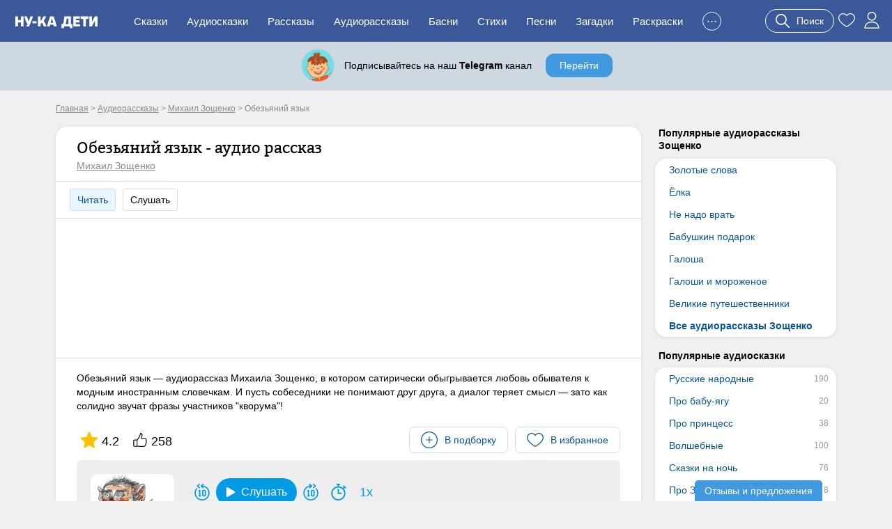

--- FILE ---
content_type: text/html; charset=UTF-8
request_url: https://nukadeti.ru/audioskazki/zoshhenko-obezyanij-yazyk
body_size: 14023
content:
<!DOCTYPE html><html lang="ru"><head><title>Обезьяний язык - рассказ Зощенко, слушать онлайн</title><meta charset="utf-8" /><link rel="shortcut icon" href="/content/images/icons/favicon.ico" type="image/x-icon" /><meta name="viewport" content="width=device-width, initial-scale=1" /><link rel="stylesheet" type="text/css" href="/content/css/static/884e902898390879b43ad817e9abc84b.css" /><script type="text/javascript" src="//ajax.googleapis.com/ajax/libs/jquery/2.1.3/jquery.min.js"></script><script type="text/javascript" src="/content/js/static/6df66cffad5a716bb41250795844ce47.js"></script><link rel="stylesheet" type="text/css" href="/content/css/static/21678d8f8393446c588176922a946a32.css" /><script type="text/javascript" src="/content/js/static/b904d57112a69b7812e24407aa789039.js"></script>                <script async src="https://yandex.ru/ads/system/header-bidding.js"></script>
                <script>
                    var adfoxBiddersMap = {
                        "myTarget": "3291317",
                        "buzzoola": "3291255",
                        "betweenDigital": "3291822",
                        "sape": "3291397",
                        "adriver": "3318080",
                      //  "hybrid": "3338972",
                        "mediasniper": "3346555"
                    };
                    if (window.innerWidth <= 760) {
                        var adUnits = [{"code":"ya-hor1","bids":[{"bidder":"myTarget","params":{"placementId":"1793334"}},{"bidder":"buzzoola","params":{"placementId":"1289452"}},{"bidder":"sape","params":{"placementId":"934370"}},{"bidder":"betweenDigital","params":{"placementId":"4833316"}},{"bidder":"adriver","params":{"placementId":"186:nukadetiru_300x250_m_up"}},{"bidder":"mediasniper","params":{"placementId":"31418"}}],"sizes":[[300,250],[300,300],[300,320],[250,250]]}];
                    } else {
                        var adUnits = [{"code":"ya-hor1","bids":[{"bidder":"myTarget","params":{"placementId":"1793332"}},{"bidder":"buzzoola","params":{"placementId":"1289451"}},{"bidder":"sape","params":{"placementId":"934369"}},{"bidder":"betweenDigital","params":{"placementId":"4834009"}},{"bidder":"adriver","params":{"placementId":"186:nukadetiru_728x90_d_up"}},{"bidder":"mediasniper","params":{"placementId":"31417"}}],"sizes":[[820,180],[800,180],[800,100],[728,90],[640,180],[640,100],[600,150],[468,60]]},{"code":"adfx1","bids":[{"bidder":"myTarget","params":{"placementId":"1833614"}},{"bidder":"buzzoola","params":{"placementId":"1289237"}},{"bidder":"sape","params":{"placementId":"933998"}},{"bidder":"betweenDigital","params":{"placementId":"4834010"}},{"bidder":"adriver","params":{"placementId":"186:nukadetiru_300x600_right"}},{"bidder":"mediasniper","params":{"placementId":"31423"}}],"sizes":[[300,600],[300,300],[260,600],[260,300],[240,600],[240,400]]},{"code":"ya-fl-ad","bids":[{"bidder":"myTarget","params":{"placementId":"1826422"}},{"bidder":"buzzoola","params":{"placementId":"1290248"}},{"bidder":"sape","params":{"placementId":"935721"}},{"bidder":"betweenDigital","params":{"placementId":"4837065"}},{"bidder":"adriver","params":{"placementId":"186:nukadetiru_1000x120_d_FloorAd"}},{"bidder":"mediasniper","params":{"placementId":"31424"}}],"sizes":[[1080,120],[1000,120],[970,90],[960,90],[820,120],[728,90]]}];
                    }

                    for(var i in adUnits) {
                        if(adUnits[i].rules) {
                            for(j in adUnits[i].rules) {
                                for(k in adUnits[i].sizes) {
                                    if(adUnits[i].sizes[k][0] == adUnits[i].rules[j].width) {
                                        if(!(window.innerWidth > adUnits[i].rules[j].separateWidth)) {
                                            adUnits[i].sizes[k][0] = Math.floor(eval(adUnits[i].rules[j].rule))
                                        }
                                    }
                                }
                            }
                        }
                        for(var l in adUnits[i].bids) {
                            if(adUnits[i].bids[l].bidder == 'adriver') {
                                adUnits[i].bids[l].params.additional = {ext : {query: "cid=" + localStorage.getItem('adrcid')}};
                            }
                            else if(adUnits[i].bids[l].bidder == 'buzzoola') {
                                adUnits[i].bids[l].params.additional = {
                                    fpuids: (function () {
                                        try {
                                            return window.Buzzoola.User.getAllData();
                                        } catch (ex) {
                                            return {};
                                        }
                                    })()
                                }
                            }
                        }
                    }

                    var userTimeout = 1000;
                    window.YaHeaderBiddingSettings = {
                        biddersMap: adfoxBiddersMap,
                        adUnits: adUnits,
                        timeout: userTimeout,
                    };
                </script>
                <script src="https://content.adriver.ru/AdRiverFPS.js"></script>
                <script src="https://tube.buzzoola.com/js/lib/buzzoola_ext.js"></script>
                                    <script>
                        window.Ya || (window.Ya = {});
                        window.yaContextCb = window.yaContextCb || [];
                        window.Ya.adfoxCode || (window.Ya.adfoxCode = {});
                        window.Ya.adfoxCode.hbCallbacks || (window.Ya.adfoxCode.hbCallbacks = []);
                    </script>
                                    <script src="https://yandex.ru/ads/system/context.js" async></script>
                </head><body class="one-tale audio"><div class="all"><div id="header"><div class="menu-wrap"><div class="menu-back"><div class="menu-inner container-full"><div class="logo-wrap"><noindex><div class="m-menu"><div class="menu-handler"><i></i></div></div></noindex><a href="/" class="logo"><img src="/content/images/logo-m.svg"></a></div><ul class="menu"><li><a href="/skazki">Сказки</a></li><li><a href="/audioskazki">Аудиосказки</a></li><li><a href="/rasskazy">Рассказы</a></li><li><a href="/audioskazki/rasskazy">Аудиорассказы</a></li><li class="last-8"><a href="/basni">Басни</a></li><li class="last-7"><a href="/stihi">Стихи</a></li><li class="last-6"><a href="/pesni">Песни</a></li><li class="last-5"><a href="/zagadki">Загадки</a></li><li class="last-4"><a href="/raskraski">Раскраски</a></li><li class="last-3"><a href="/blog">Блог</a></li><li class="last-2"><a href="/multiki">Мультики</a></li><li class="add-sr last-1"><a href="#"><span>+</span>Добавить</a></li><li class="hide-btn"><a href="#">...</a></li></ul><div class="u-acts"><a href="#" class="search-a search-act"><svg width="20" height="20"><use xlink:href="#search"></use></svg><span>Поиск</span></a><a href="/collection"><svg width="24" height="24"><use xlink:href="#to_like"></use></svg></a><a href="/auth" class="elem prof auth-btn"><svg width="24" height="24"><use xlink:href="#user"></use></svg></a></div></div></div></div></div><div id="crumbs" itemscope itemtype="http://schema.org/BreadcrumbList" class="container"><noindex><span itemscope itemprop="itemListElement" itemtype="http://schema.org/ListItem"><a itemprop="item" rel="nofollow" class="crumb" href="/"><span itemprop="name">Главная</span><meta itemprop="position" content="1"></a></span></noindex> > <span itemscope itemprop="itemListElement" itemtype="http://schema.org/ListItem"><a itemprop="item" class="crumb" href="/audioskazki/rasskazy"><span itemprop="name">Аудиорассказы</span><meta itemprop="position" content="2"></a></span> > <span itemscope itemprop="itemListElement" itemtype="http://schema.org/ListItem"><a itemprop="item" class="crumb" href="/audioskazki/rasskazy-mikhaila-zoshhenko"><span itemprop="name">Михаил Зощенко</span><meta itemprop="position" content="3"></a></span> > <noindex><span class="crumb">Обезьяний язык</span></noindex></div><div class="two-cols container"><div class="l-col m-cont"><div class="big std st-bl tale-box"><div class="hdr with-a"><h1>Обезьяний язык - аудио рассказ</h1><a href="/audioskazki/rasskazy-mikhaila-zoshhenko" class="aut">Михаил Зощенко</a></div><div class="tale-submenu std-submenu"><a href="/skazki/zoshhenko-obezyanij-yazyk" class="lsp">Читать</a><span class="lsp">Слушать</span></div><div class="cnt adv-hor"><div class="ad-block ya horiz"><div id="ya-hor1" class="ya-hor1"></div><script>
 function create(t, o, e) {
     window.yaContextCb.push(()=>{
         Ya.adfoxCode.createAdaptive({
                ownerId: 1489631,
                containerId: 'ya-hor1',
                params: t
            }, o, e);
        });
     }
     function createM() {
         create({
                pp: 'g',
                ps: 'grpf',
                p2: 'jklv'
            }, ['tablet', 'phone'], {
                tabletWidth: 760,
            phoneWidth: 480,
            isAutoReloads: true
        });
     }
     function createD() {
          create({
                pp: 'g',
                ps: 'grpf',
                p2: 'jklb'
            }, ['desktop'], {
                tabletWidth: 760,
            isAutoReloads: true
        });
     }
     if (window.innerWidth <= 760) {
         createM();
        // createD();
     }
     else {
         createD();
        // createM();
     }
</script></div></div><div class="cnt main"><div class="tale-desc">Обезьяний язык — аудиорассказ Михаила Зощенко, в котором сатирически обыгрывается любовь обывателя к модным иностранным словечкам. И пусть собеседники не понимают друг друга, а диалог теряет смысл — зато как солидно звучат фразы участников "кворума"!</div><noindex><div class="top-acts"><div class="rat itm"><svg width="24" height="24"><use xlink:href="#r_star"></use></svg><span>4.2</span></div><div class="thumbs itm"><svg width="20" height="20"><use xlink:href="#thumb-up"></use></svg><span>258</span></div><div class="btns-wr"><div class="l-wr"><a href="#" class="to-list sim-btn" data-eid="6379" data-us="0"><svg width="24" height="24"><use xlink:href="#add-in-list"></use></svg><span>В подборку</span></a></div><div class="f-wr"><a href="#" class="to-like like sim-btn" data-eid="6379" data-type="atale" data-page="simple"><svg width="24" height="24"><use xlink:href="#to_like"></use></svg><span>В избранное</span></a></div></div></div></noindex><div class="player-wrap"><div id="jquery_jplayer_1" class="jp-jplayer" data-files='[{"mp3":"zoshhenko-obezyanij-yazyk.mp3","title":"Обезьяний язык","duration":"5:09","h":"fe85fc652b14e23062b710746ea8a29a","i":"663","ei":"6379","t":1,"cmd":"","cmd_inf":"","cmd_time":"","cmd_type":"","ip":false}]' data-plurl="/playlist" data-etid="1" data-eid="1"></div><div id="jp_container_1" class="jp-audio nd img-prev" role="application" aria-label="media player"><div class="jp-type-single"><div class="plr-img"><img src="/content/images/static/tale400x400/6379_7610.jpg" alt="Обезьяний язык"></div><div class="jp-gui jp-interface"><div class="jp-controls-holder"><div class="jp-controls"><div class="play-btns-wrap"><button class="jp-prev-step"><svg width="24" height="24"><use xlink:href="#rewind-prev"></use></svg></button><button class="jp-play" role="button"><svg width="14" height="14"><use xlink:href="#pl_play"></use></svg><span>Слушать</span></button><button class="jp-pause" role="button" style="display: none;"><svg width="14" height="14"><use xlink:href="#pl_pause"></use></svg><span>Слушать</span></button><button class="jp-next-step"><svg width="24" height="24"><use xlink:href="#rewind-next"></use></svg></button><button class="jp-timer"><svg width="24" height="24"><use xlink:href="#timer"></use></svg><span class="value"></span></button><div class="jp-rate"><span class="value">1x</span></div></div><div class="jp-volume-controls"><button class="jp-mute" role="button"></button><div class="jp-volume-bar"><div class="jp-volume-bar-value"></div></div><button class="jp-volume-max" role="button"></button></div></div><div class="jp-progress"><div class="jp-seek-bar"><div class="jp-play-bar"></div></div></div></div><div class="jp-current-time" role="timer" aria-label="time">&nbsp;</div><div class="jp-duration" role="timer" aria-label="duration">&nbsp;</div><div class="jp-toggles"><button class="jp-repeat" role="button">repeat</button></div></div><div class="clear"></div></div><div class="jp-playlist"><ul><li></li></ul></div><div class="jp-no-solution"></div></div></div><div class="clear"></div><noindex><div class="socials"><span class="share-word">Поделиться:</span><script type="text/javascript" src="//yastatic.net/es5-shims/0.0.2/es5-shims.min.js" charset="utf-8"></script>
					<script type="text/javascript" src="//yastatic.net/share2/share.js" charset="utf-8"></script>
					<div class="ya-share2" data-services="vkontakte,facebook,odnoklassniki,moimir,gplus,twitter"></div></div></noindex></div><noindex><div class="cnt no-adv tg" data-type="atale"><div class="no-adv-pro"><div class="pre-img"><div class="tg-link"><span></span></div><div class="texts"><div class="title">Телеграм-канал Ну-ка Дети</div><div class="desc">Книги, творчество, обучение</div></div></div><a href="#" class="blue-bt pro-lin lin">Перейти</a></div></div></noindex><div class="essence-acts"><div class="thumbs" data-eid="6379" data-etype="atale"><a href="#" class="thumb-up"><span class="elm elm-thumb-up"></span><span class="thumb-cnt">258</span></a><a href="#" class="thumb-down"><span class="elm elm-thumb-down"></span><span class="thumb-cnt">65</span></a></div><div class="r-acts"><a href="#" class="to-like like sim-btn" data-eid="6379" data-type="atale" data-page="simple"><svg width="24" height="24"><use xlink:href="#to_like"></use></svg><span>В избранное</span></a></div><div class="clear"></div></div></div><div class="st-bl essence-rating"><div class="main-box"><div class="helper">Оцените, пожалуйста, это произведение. Помогите другим читателям найти лучшие сказки.</div><div class="stars-wrap"><div class="stars-patt"></div><div class="stars-val"></div><div class="tra"><span></span><span></span><span></span><span></span><span></span></div></div><div class="actions"><span class="s-btn s-btn-green save" data-id="6379" data-type="atale">Сохранить</span><span class="s-btn s-btn-gray cancel">Отмена</span></div></div></div><div class="ess-cats"><h3>Категории рассказа:</h3><a href="/audioskazki/rasskazy-mikhaila-zoshhenko" class="b-link">Михаил Зощенко</a><a href="/audiorasskazy/dlya-detej-10-11-let" class="b-link">Для детей 10-11 лет</a></div><div class="essence-rating-card"><div class="rating-card st-bl"><h3>Рейтинг рассказа</h3><div class="box"><div class="score">4.23</div><div class="stars-wrap"><div class="stars-patt"></div><div class="stars-val" style="width:84.6%;"></div><div class="p-count">Оценок: 166</div></div></div><div class="box bars"><div class="b-score v5"><span class="b-label">5</span><span class="b-container"><span class="b-value">119</span><div class="bar" style="width:100%;"></div></span></div><div class="b-score v4"><span class="b-label">4</span><span class="b-container"><span class="b-value">15</span><div class="bar" style="width:13%;"></div></span></div><div class="b-score v3"><span class="b-label">3</span><span class="b-container"><span class="b-value">5</span><div class="bar" style="width:4%;"></div></span></div><div class="b-score v2"><span class="b-label">2</span><span class="b-container"><span class="b-value">5</span><div class="bar" style="width:4%;"></div></span></div><div class="b-score v1"><span class="b-label">1</span><span class="b-container"><span class="b-value">22</span><div class="bar" style="width:18%;"></div></span></div></div><div class="clear"></div></div></div><div class="similar-tales similar-items"><div class="b-title">Похожие аудиосказки</div><a href="/audioskazki/zoshhenko-aristokratka" class="item st-bl"><img data-src="/content/images/static/tale200x200/6378_2765.jpg" width="200" height="200" class="lazy"><span>Аристократка</span><span class="tcat">Михаил Зощенко</span><span class="tdur">24:18</span></a><a href="/audioskazki/zoshhenko-istoriya-bolezni" class="item st-bl"><img data-src="/content/images/static/tale200x200/6377_2762.jpg" width="200" height="200" class="lazy"><span>История болезни</span><span class="tcat">Михаил Зощенко</span><span class="tdur">10:32</span></a><a href="/audioskazki/zoshhenko-beda" class="item st-bl"><img data-src="/content/images/static/tale200x200/6376_2760.jpg" width="200" height="200" class="lazy"><span>Беда</span><span class="tcat">Михаил Зощенко</span><span class="tdur">9:07</span></a><a href="/audioskazki/zoshhenko-koldun" class="item st-bl"><img data-src="/content/images/static/tale200x200/6375_2754.jpg" width="200" height="200" class="lazy"><span>Колдун</span><span class="tcat">Михаил Зощенко</span><span class="tdur">5:01</span></a><div class="clear"></div><div class="show-more-wrap"><a href="#" class="blue-bt show-more-similar" data-t="41" data-type="atale" data-p="1" data-id="6379" data-ids="6378,6377,6376,6375">Еще аудиосказки</a></div><div class="all-category-link"><a href="/audioskazki/rasskazy-mikhaila-zoshhenko" class="gray-bt r-arrow">Все аудиорассказы Зощенко</a></div></div><div class="comments st-bl" data-id="6379" data-eid="1" data-type="audio_tale"><h3 class="title">Комментарии</h3><div class="comments-content"><div class="comments-list"><noindex><div class="nocomment">Комментариев пока нет. Будьте первыми!</div></noindex></div><a href="#" class="s-btn s-btn-green add-comment">Оставить комментарий</a></div></div></div><div class="r-col r-cont"><div class="r-menu lh"><h4>Популярные аудиорассказы Зощенко</h4><div class="r-menu-item st-bl"><ul><li><a href="/audioskazki/zoshhenko-zolotye-slova">Золотые слова</a></li><li><a href="/audioskazki/mikhail-zoshhenko-jolka">Ёлка</a></li><li><a href="/audioskazki/zoshhenko-ne-nado-vrat">Не надо врать</a></li><li><a href="/audioskazki/zoshhenko-babushkin-podarok">Бабушкин подарок</a></li><li><a href="/audioskazki/zoshhenko-galosha">Галоша</a></li><li><a href="/audioskazki/zoshhenko-galoshi-i-morozhenoe">Галоши и мороженое</a></li><li><a href="/audioskazki/zoshhenko-velikie-puteshestvenniki">Великие путешественники</a></li><li class="bld"><a href="/audioskazki/rasskazy-mikhaila-zoshhenko">Все аудиорассказы Зощенко</a></li></ul></div></div><div class="r-menu am"><h4>Популярные аудиосказки</h4><div class="r-menu-item st-bl"><ul><li><a href="/audioskazki/russkie-narodnye" data-am="190">Русские народные</a></li><li><a href="/audioskazki/pro-babu-yagu" data-am="20">Про бабу-ягу</a></li><li><a href="/audioskazki/pro-princess" data-am="38">Про принцесс</a></li><li><a href="/audioskazki/volshebnye" data-am="100">Волшебные</a></li><li><a href="/audioskazki/na-noch" data-am="76">Сказки на ночь</a></li><li><a href="/audioskazki/skazki-pro-zmeya-gorynycha" data-am="8">Про Змея Горыныча</a></li><li><a href="/audioskazki/audioskazki-luntik-i-ego-druzya" data-am="3">Аудиосказки про Лунтика</a></li><li><a href="/audioskazki/pro-zhivotnykh" data-am="329">Про животных</a></li><li><a href="/audioskazki/pro-zajcev" data-am="47">Про зайцев</a></li><li><a href="/audioskazki/pro-kotov" data-am="47">Про котов</a></li><li><a href="/audioskazki/pro-lisu" data-am="57">Про лису</a></li><li><a href="/audioskazki/audioskazki-pro-bogatyrej" data-am="19">Про богатырей</a></li><li><a href="/audioskazki/russkie-byliny" data-am="17">Русские былины</a></li><li><a href="/audioskazki/korotkie" data-am="172">Короткие</a></li><li><a href="/audioskazki/dlinnye" data-am="48">Длинные</a></li><li><a href="/audioskazki/vostochnye" data-am="17">Восточные</a></li></ul></div></div><div class="r-menu am"><h4>Аудиосказки по авторам</h4><div class="r-menu-item st-bl"><ul><li><a href="/audioskazki/pushkin" data-am="11">Александр Пушкин</a></li><li><a href="/audioskazki/andersen" data-am="50">Ганс Христиан Андерсен</a></li><li><a href="/audioskazki/bratya-grimm" data-am="86">Братья Гримм</a></li><li><a href="/audioskazki/sharl-perro" data-am="12">Шарль Перро</a></li><li><a href="/audioskazki/kornej-chukovskij" data-am="30">Корней Чуковский</a></li><li><a href="/audioskazki/vladimir-suteev" data-am="31">Владимир Сутеев</a></li><li><a href="/audioskazki/samuil-marshak" data-am="48">Самуил Маршак</a></li><li><a href="/audioskazki/mamin-sibiryak" data-am="15">Мамин-Сибиряк</a></li><li><a href="/audioskazki/pavel-bazhov" data-am="29">Павел Бажов</a></li><li><a href="/audioskazki/audiorasskazy-vitaliya-bianki" data-am="53">Виталий Бианки</a></li></ul></div></div><div class="r-menu am"><h4>Аудиосказки по возрасту</h4><div class="r-menu-item st-bl"><ul><li><a href="/audioskazki/audioskazki-dlya-samykh-malenkikh" data-am="50">Для малышей</a></li><li><a href="/audioskazki/dlya-detej-3-let" data-am="57">Для детей 3 лет</a></li><li><a href="/audioskazki/dlya-detej-4-let" data-am="129">Для детей 4 лет</a></li><li><a href="/audioskazki/dlya-detej-5-let" data-am="177">Для детей 5 лет</a></li><li><a href="/audioskazki/dlya-detej-6-let" data-am="210">Для детей 6 лет</a></li><li><a href="/audioskazki/dlya-detej-7-let" data-am="181">Для детей 7 лет</a></li><li><a href="/audioskazki/dlya-detej-8-let" data-am="146">Для детей 8 лет</a></li><li><a href="/audioskazki/dlya-detej-9-let" data-am="124">Для детей 9 лет</a></li><li><a href="/audioskazki/dlya-detej-10-let" data-am="75">Для детей 10 лет</a></li></ul></div></div></div><div class="clear"></div></div><div id="footer-height"></div></div><div id="footer" class="footer"><div class="container"><div class="links"><div><a href="/skazki" rel="nofollow">Сказки</a><a href="/audioskazki" rel="nofollow">Аудиосказки</a><a href="/pesni" rel="nofollow">Песни</a><a href="/zagadki" rel="nofollow">Загадки</a><a href="/raskraski" rel="nofollow">Раскраски</a><a href="/risovanie">Рисование</a><a href="/poslovicy">Пословицы</a><a href="/blog">Блог</a><a href="/multiki">Мультфильмы</a><a href="/zadaniya">Задания</a></div><div><a href="/chitatelskij-dnevnik">Читательский дневник</a><a href="/personazhy">Персонажи сказок</a><a href="/advert" rel="nofollow" class="bo">Реклама</a><a href="/prav" rel="nofollow" class="bo">Правообладателям</a><a href="/feedback" rel="nofollow" class="bo">Контакты</a><a href="/agreement" rel="nofollow" class="bo">Пользовательское соглашение</a></div></div><div class="counts"><a href="https://www.youtube.com/channel/UCbF343PhP8vb5Y7JNlGqbGQ" target="_blank" class="yt-link"><span></span></a><a href="https://t.me/nukadeti" target="_blank" class="tg-link"><span></span></a><a href="http://instagram.com/nukadeti" target="_blank" class="inst-link"><span></span></a><a href="https://vk.com/nukadeti" target="_blank" class="vk-link"><span></span></a><div class="clear"></div></div><div class="copyright clear">© 2026 Ну-ка дети</div></div></div><div class="su-btn review">Отзывы и предложения</div><svg aria-hidden="true" style="display:none;" version="1.1" xmlns="http://www.w3.org/2000/svg" xmlns:xlink="http://www.w3.org/1999/xlink"><defs><symbol id="pl_play" viewBox="0 0 163.861 163.861"><path d="M34.857 3.613C20.084-4.861 8.107 2.081 8.107 19.106v125.637c0 17.042 11.977 23.975 26.75 15.509L144.67 97.275c14.778-8.477 14.778-22.211 0-30.686L34.857 3.613z" fill="#ffffff" /></symbol><symbol id="pl_pause" viewBox="0 0 47.607 47.607"><path d="M17.991 40.976a6.631 6.631 0 0 1-13.262 0V6.631a6.631 6.631 0 0 1 13.262 0v34.345zM42.877 40.976a6.631 6.631 0 0 1-13.262 0V6.631a6.631 6.631 0 0 1 13.262 0v34.345z" fill="#ffffff" /></symbol><symbol id="pl_stop" viewBox="0 0 24 24"><path d="M6 3.25A2.75 2.75 0 0 0 3.25 6v12A2.75 2.75 0 0 0 6 20.75h12A2.75 2.75 0 0 0 20.75 18V6A2.75 2.75 0 0 0 18 3.25z" fill="#ffffff" /></symbol><symbol id="rewind-prev" viewBox="0 0 52 58"><path d="m28.283 6.106 3.017-2.587c.8056088-.72612784.8856677-1.96203267.180472-2.78602675s-1.9386364-.93577153-2.780472-.25197325l-7 6c-.4436324.37996855-.6989854.93488888-.6989854 1.519s.255353 1.13903145.6989854 1.519l7 6c.5398529.4865913 1.3011827.6420254 1.9885682.4059887.6873856-.2360366 1.1926248-.8263892 1.3196681-1.5419814.1270434-.7155922-.1441072-1.4437818-.7082363-1.9020073l-2.711-2.323c11.7323859 1.3903499 20.2718899 11.7991628 19.3428789 23.5770612s-10.9948012 20.7191725-22.8000785 20.2529307c-11.8052772-.4662418-21.13455516-10.1735116-21.1318004-21.9879919-.01849603-4.9496865 1.6502081-9.7579247 4.731-13.632.45388963-.5596288.57165908-1.3201496.30829027-1.9908486-.26336882-.6706989-.86715671-1.1478799-1.580562-1.2491376-.7134053-.1012576-1.42612908.1890635-1.86572827.7599862-3.64164256 4.5787427-5.61438283 10.2617019-5.593 16.112-.00301472 14.0634471 11.1770636 25.5801923 25.2344129 25.9942995 14.0573493.4141071 25.895982-10.4245435 26.7208276-24.4637808.8248457-14.0392373-9.6631139-26.18963951-23.6722405-27.4245187z" fill="currentColor" /><path d="m15.7 15.519c.5398529.4865913 1.3011827.6420254 1.9885682.4059887.6873856-.2360366 1.1926248-.8263892 1.3196681-1.5419814.1270434-.7155922-.1441072-1.4437818-.7082363-1.9020073l-5.227-4.481 5.227-4.481c.8056088-.72612784.8856677-1.96203267.180472-2.78602675s-1.9386364-.93577153-2.780472-.25197325l-7 6c-.4436324.37996855-.6989854.93488888-.6989854 1.519s.255353 1.13903145.6989854 1.519z" fill="currentColor" /><path d="m34 44c2.7614237 0 5-2.2385763 5-5v-13c0-2.7614237-2.2385763-5-5-5h-3c-2.7614237 0-5 2.2385763-5 5v13c0 2.7614237 2.2385763 5 5 5zm-4-5v-13c0-.5522847.4477153-1 1-1h3c.5522847 0 1 .4477153 1 1v13c0 .5522847-.4477153 1-1 1h-3c-.5522847 0-1-.4477153-1-1z" fill="currentColor" /><path d="m16.891 21.336-3 2c-.8950793.5999232-1.1539833 1.8011109-.5855116 2.7164878.5684717.9153768 1.7599419 1.2158463 2.6945116.6795122v13.268h-1c-1.1045695 0-2 .8954305-2 2s.8954305 2 2 2h6c1.1045695 0 2-.8954305 2-2s-.8954305-2-2-2h-1v-17c-.0001355-.7374384-.4060631-1.4149703-1.056234-1.7629549-.6501708-.3479847-1.4390817-.3099547-2.052766.0989549z" fill="currentColor" /></symbol><symbol id="rewind-next" viewBox="0 0 52 58"><path d="M46.407 15.888a2 2 0 0 0-3.138 2.48A21.771 21.771 0 0 1 48 32c.003 11.814-9.326 21.521-21.131 21.988-11.805.466-21.871-8.474-22.8-20.252-.93-11.777 7.608-22.187 19.34-23.578L20.7 12.481a2 2 0 0 0 2.6 3.038l7-6a2 2 0 0 0 0-3.038l-7-6a2 2 0 1 0-2.6 3.038l3.019 2.587C9.709 7.34-.779 19.49.045 33.529s12.662 24.88 26.72 24.465C40.823 57.581 52.003 46.064 52 32a25.733 25.733 0 0 0-5.593-16.112z" fill="currentColor" /><path d="M33.481 15.3a2 2 0 0 0 2.821.217l7-6a2 2 0 0 0 0-3.038l-7-6a2 2 0 1 0-2.6 3.038L38.927 8 33.7 12.481a2 2 0 0 0-.219 2.819zM15 40a2 2 0 1 0 0 4h6a2 2 0 1 0 0-4h-1V23a2 2 0 0 0-3.109-1.664l-3 2A2 2 0 0 0 16 26.732V40zM31 21a5 5 0 0 0-5 5v13a5 5 0 0 0 5 5h3a5 5 0 0 0 5-5V26a5 5 0 0 0-5-5zm4 5v13a1 1 0 0 1-1 1h-3a1 1 0 0 1-1-1V26a1 1 0 0 1 1-1h3a1 1 0 0 1 1 1z" fill="currentColor" /></symbol><symbol id="timer" viewBox="0 0 512 512"><path d="m479.451 112.98-53.74-53.74c-7.811-7.811-20.474-7.811-28.284 0s-7.811 20.474 0 28.284l12.728 12.728-26.102 26.102c-33.978-28.346-75.292-45.458-119.362-49.441v-36.913h18c11.046 0 20-8.954 20-20s-8.954-20-20-20h-76c-11.046 0-20 8.954-20 20s8.954 20 20 20h18v36.913c-109.724 9.916-198 102.055-198 217.087 0 120.482 97.501 218 218 218 120.482 0 218-97.501 218-218 0-51.511-17.756-100.286-50.354-139.362l26.102-26.102 12.728 12.728c7.81 7.81 20.473 7.811 28.284 0 7.81-7.81 7.81-20.473 0-28.284zm-234.76 359.02c-98.149 0-178-79.851-178-178s79.851-178 178-178 178 79.851 178 178-79.85 178-178 178zm103.923-178c0 11.046-8.954 20-20 20h-83.922c-11.046 0-20-8.954-20-20v-117.675c0-11.046 8.954-20 20-20s20 8.954 20 20v97.675h63.922c11.046 0 20 8.954 20 20z" fill="currentColor" /></symbol><symbol id="r_star" viewBox="0 -10 511.98685 511"><path d="m510.652344 185.902344c-3.351563-10.367188-12.546875-17.730469-23.425782-18.710938l-147.773437-13.417968-58.433594-136.769532c-4.308593-10.023437-14.121093-16.511718-25.023437-16.511718s-20.714844 6.488281-25.023438 16.535156l-58.433594 136.746094-147.796874 13.417968c-10.859376 1.003906-20.03125 8.34375-23.402344 18.710938-3.371094 10.367187-.257813 21.738281 7.957031 28.90625l111.699219 97.960937-32.9375 145.089844c-2.410156 10.667969 1.730468 21.695313 10.582031 28.09375 4.757813 3.4375 10.324219 5.1875 15.9375 5.1875 4.839844 0 9.640625-1.304687 13.949219-3.882813l127.46875-76.183593 127.421875 76.183593c9.324219 5.609376 21.078125 5.097657 29.910156-1.304687 8.855469-6.417969 12.992187-17.449219 10.582031-28.09375l-32.9375-145.089844 111.699219-97.941406c8.214844-7.1875 11.351563-18.539063 7.980469-28.925781zm0 0" fill="#currentColor" /></symbol><symbol id="comment" viewBox="0 0 512.003 512.003"><path d="m383.668 276c0 11.046-8.954 20-20 20h-19.334c-11.046 0-20-8.954-20-20s8.954-20 20-20h19.334c11.046 0 20 8.954 20 20zm-109-20h-136.667c-11.046 0-20 8.954-20 20s8.954 20 20 20h136.667c11.046 0 20-8.954 20-20s-8.954-20-20-20zm99.333-118h-236c-11.046 0-20 8.954-20 20s8.954 20 20 20h236c11.046 0 20-8.954 20-20s-8.954-20-20-20zm138-58v273.833c0 44.112-35.888 80-80 80h-207.549l-64.162 64.163c-30.038 30.037-81.622 8.523-81.622-33.809v-30.365c-43.501-.712-78.667-36.321-78.667-79.989v-273.833c0-44.112 35.888-80 80-80h352c44.113 0 80 35.888 80 80zm-40 0c0-22.056-17.944-40-40-40h-352c-22.056 0-40 17.944-40 40v273.833c0 22.056 17.944 40 40 40 21.321 0 38.667 17.346 38.667 38.667v31.687c0 6.919 8.43 10.432 13.337 5.525l64.553-64.553c7.304-7.303 17.014-11.325 27.342-11.325h208.102c22.056 0 40-17.944 40-40v-273.834z" fill="currentColor" /></symbol><symbol id="thumb-up" viewBox="0 0 478.2 478.2"><path d="M457.575,325.1c9.8-12.5,14.5-25.9,13.9-39.7c-0.6-15.2-7.4-27.1-13-34.4c6.5-16.2,9-41.7-12.7-61.5
		c-15.9-14.5-42.9-21-80.3-19.2c-26.3,1.2-48.3,6.1-49.2,6.3h-0.1c-5,0.9-10.3,2-15.7,3.2c-0.4-6.4,0.7-22.3,12.5-58.1
		c14-42.6,13.2-75.2-2.6-97c-16.6-22.9-43.1-24.7-50.9-24.7c-7.5,0-14.4,3.1-19.3,8.8c-11.1,12.9-9.8,36.7-8.4,47.7
		c-13.2,35.4-50.2,122.2-81.5,146.3c-0.6,0.4-1.1,0.9-1.6,1.4c-9.2,9.7-15.4,20.2-19.6,29.4c-5.9-3.2-12.6-5-19.8-5h-61
		c-23,0-41.6,18.7-41.6,41.6v162.5c0,23,18.7,41.6,41.6,41.6h61c8.9,0,17.2-2.8,24-7.6l23.5,2.8c3.6,0.5,67.6,8.6,133.3,7.3
		c11.9,0.9,23.1,1.4,33.5,1.4c17.9,0,33.5-1.4,46.5-4.2c30.6-6.5,51.5-19.5,62.1-38.6c8.1-14.6,8.1-29.1,6.8-38.3
		c19.9-18,23.4-37.9,22.7-51.9C461.275,337.1,459.475,330.2,457.575,325.1z M48.275,447.3c-8.1,0-14.6-6.6-14.6-14.6V270.1
		c0-8.1,6.6-14.6,14.6-14.6h61c8.1,0,14.6,6.6,14.6,14.6v162.5c0,8.1-6.6,14.6-14.6,14.6h-61V447.3z M431.975,313.4
		c-4.2,4.4-5,11.1-1.8,16.3c0,0.1,4.1,7.1,4.6,16.7c0.7,13.1-5.6,24.7-18.8,34.6c-4.7,3.6-6.6,9.8-4.6,15.4c0,0.1,4.3,13.3-2.7,25.8
		c-6.7,12-21.6,20.6-44.2,25.4c-18.1,3.9-42.7,4.6-72.9,2.2c-0.4,0-0.9,0-1.4,0c-64.3,1.4-129.3-7-130-7.1h-0.1l-10.1-1.2
		c0.6-2.8,0.9-5.8,0.9-8.8V270.1c0-4.3-0.7-8.5-1.9-12.4c1.8-6.7,6.8-21.6,18.6-34.3c44.9-35.6,88.8-155.7,90.7-160.9
		c0.8-2.1,1-4.4,0.6-6.7c-1.7-11.2-1.1-24.9,1.3-29c5.3,0.1,19.6,1.6,28.2,13.5c10.2,14.1,9.8,39.3-1.2,72.7
		c-16.8,50.9-18.2,77.7-4.9,89.5c6.6,5.9,15.4,6.2,21.8,3.9c6.1-1.4,11.9-2.6,17.4-3.5c0.4-0.1,0.9-0.2,1.3-0.3
		c30.7-6.7,85.7-10.8,104.8,6.6c16.2,14.8,4.7,34.4,3.4,36.5c-3.7,5.6-2.6,12.9,2.4,17.4c0.1,0.1,10.6,10,11.1,23.3
		C444.875,295.3,440.675,304.4,431.975,313.4z" fill="currentColor" /></symbol><symbol id="add-in-list" viewBox="0 0 189.524 189.524"><path d="m94.762 180.048c47.102 0 85.286-38.183 85.286-85.286 0-47.102-38.183-85.286-85.286-85.286-47.102 0-85.286 38.184-85.286 85.286s38.184 85.286 85.286 85.286zm0 9.476c52.335 0 94.762-42.427 94.762-94.762 0-52.336-42.427-94.762-94.762-94.762-52.336 0-94.762 42.426-94.762 94.762 0 52.335 42.426 94.762 94.762 94.762z" fill="currentColor" fill-rule="evenodd" /><path d="m132.667 94.762c0 2.616-2.122 4.738-4.738 4.738h-66.334c-2.617 0-4.738-2.122-4.738-4.738s2.121-4.738 4.738-4.738h66.333c2.617 0 4.739 2.122 4.739 4.738z" fill="currentColor" fill-rule="evenodd" /><path d="m94.762 132.667c-2.616 0-4.738-2.122-4.738-4.738v-66.334c0-2.617 2.122-4.738 4.738-4.738s4.738 2.121 4.738 4.738v66.333c0 2.617-2.122 4.739-4.738 4.739z" fill="currentColor" fill-rule="evenodd" /></symbol><symbol id="user" viewBox="0 0 512 512"><path d="M256,0c-74.439,0-135,60.561-135,135s60.561,135,135,135s135-60.561,135-135S330.439,0,256,0z M256,240
			c-57.897,0-105-47.103-105-105c0-57.897,47.103-105,105-105c57.897,0,105,47.103,105,105C361,192.897,313.897,240,256,240z" fill="currentColor" /><path d="M423.966,358.195C387.006,320.667,338.009,300,286,300h-60c-52.008,0-101.006,20.667-137.966,58.195
			C51.255,395.539,31,444.833,31,497c0,8.284,6.716,15,15,15h420c8.284,0,15-6.716,15-15
			C481,444.833,460.745,395.539,423.966,358.195z M61.66,482c7.515-85.086,78.351-152,164.34-152h60
			c85.989,0,156.825,66.914,164.34,152H61.66z" fill="currentColor" /></symbol><symbol id="search" viewBox="0 0 512.005 512.005"><path d="M505.749,475.587l-145.6-145.6c28.203-34.837,45.184-79.104,45.184-127.317c0-111.744-90.923-202.667-202.667-202.667
			S0,90.925,0,202.669s90.923,202.667,202.667,202.667c48.213,0,92.48-16.981,127.317-45.184l145.6,145.6
			c4.16,4.16,9.621,6.251,15.083,6.251s10.923-2.091,15.083-6.251C514.091,497.411,514.091,483.928,505.749,475.587z
			 M202.667,362.669c-88.235,0-160-71.765-160-160s71.765-160,160-160s160,71.765,160,160S290.901,362.669,202.667,362.669z" fill="currentColor" /></symbol><symbol id="to_like" viewBox="0 0 412.735 412.735"><path d="M295.706,35.522C295.706,35.522,295.706,35.522,295.706,35.522c-34.43-0.184-67.161,14.937-89.339,41.273c-22.039-26.516-54.861-41.68-89.339-41.273C52.395,35.522,0,87.917,0,152.55C0,263.31,193.306,371.456,201.143,375.636c3.162,2.113,7.286,2.113,10.449,0c7.837-4.18,201.143-110.759,201.143-223.086C412.735,87.917,360.339,35.522,295.706,35.522z
			 M206.367,354.738C176.065,336.975,20.898,242.412,20.898,152.55c0-53.091,43.039-96.131,96.131-96.131c32.512-0.427,62.938,15.972,80.457,43.363c3.557,4.905,10.418,5.998,15.323,2.44c0.937-0.68,1.761-1.503,2.44-2.44c29.055-44.435,88.631-56.903,133.066-27.848c27.202,17.787,43.575,48.114,43.521,80.615C391.837,243.456,236.669,337.497,206.367,354.738z" fill="currentColor" /></symbol><symbol id="in_like" viewBox="0 0 412.735 412.735"><path d="M295.706,35.522C295.706,35.522,295.706,35.522,295.706,35.522c-34.43-0.184-67.161,14.937-89.339,41.273c-22.039-26.516-54.861-41.68-89.339-41.273C52.395,35.522,0,87.917,0,152.55C0,263.31,193.306,371.456,201.143,375.636c3.162,2.113,7.286,2.113,10.449,0c7.837-4.18,201.143-110.759,201.143-223.086C412.735,87.917,360.339,35.522,295.706,35.522z" fill="#f6633f" /></symbol><symbol id="cancel" viewBox="0 0 512.015 512.015"><path d="M298.594,256.011L503.183,51.422c11.776-11.776,11.776-30.81,0-42.586c-11.776-11.776-30.81-11.776-42.586,0
			L256.008,213.425L51.418,8.836C39.642-2.94,20.608-2.94,8.832,8.836s-11.776,30.81,0,42.586l204.589,204.589L8.832,460.6
			c-11.776,11.776-11.776,30.81,0,42.586c5.873,5.873,13.583,8.824,21.293,8.824c7.71,0,15.42-2.952,21.293-8.824l204.589-204.589
			l204.589,204.589c5.873,5.873,13.583,8.824,21.293,8.824c7.71,0,15.42-2.952,21.293-8.824c11.776-11.776,11.776-30.81,0-42.586
			L298.594,256.011z" fill="currentColor" /></symbol></defs></svg>        <script>
            var usize="1";
            var ufont="1";
            var utheme="1";
            var uha="241c68f021c651963525452774adf38c";
            var isAdvEx="1";
            var sad="0";
            var aHash="0";
            var tpro="0";
            var isSP="0";
            var aches='';
                    </script>
        <div class="fl-ow"></div><div id="dsk-fl-wr"><div class="dsk-fl-inn"><a href="#" class="cls-flad"><div class="inn">Закрыть</div></a></div></div>            <!-- Yandex.Metrika counter --> <script type="text/javascript" > (function (d, w, c) { (w[c] = w[c] || []).push(function() { try { w.yaCounter46955385 = new Ya.Metrika({ id:46955385, clickmap:true, params: {isLog: false, ptype: 'audio-story', exp1: 'unknown', exp2: 'unknown'}, trackLinks:true, accurateTrackBounce:true, webvisor:true }); } catch(e) { } }); var n = d.getElementsByTagName("script")[0], s = d.createElement("script"), f = function () { n.parentNode.insertBefore(s, n); }; s.type = "text/javascript"; s.async = true; s.src = "https://mc.yandex.ru/metrika/watch.js"; if (w.opera == "[object Opera]") { d.addEventListener("DOMContentLoaded", f, false); } else { f(); } })(document, window, "yandex_metrika_callbacks"); </script> <noscript><div><img src="https://mc.yandex.ru/watch/46955385" style="position:absolute; left:-9999px;" alt="" /></div></noscript> <!-- /Yandex.Metrika counter -->

            <script> window.onerror = function handler(msg, file, line, col, err) {
                    if (!window.JSON || handler.count > 5) { return; }
                    var counterId = 102423577,
                        siteInfo = {}, pointer = siteInfo, stack = err && err.stack, path = [
                            // Укажите в регулярном выражении домены, с которых загружаются ваши скрипты и сайт.
                            'JS ' + (!file || /nukadeti.ru/.test(file) ? 'in' : 'ex') + 'ternal errors',
                            'message: ' + msg, stack ? 'stack: ' + stack : (file ? 'file: ' + file + ':' + line + ':' + col : 'nofile'),
                            'href: ' + location.href
                        ];
                    for (var i = 0; i < path.length - 1; i++) {
                        var item = path[i];
                        pointer[item] = {};
                        pointer = pointer[item];
                    }
                    pointer[path[i]] = 1;
                    var url = 'https://mc.yandex.ru/watch/' + counterId + '/' + '?site-info=' + encodeURIComponent(JSON.stringify(siteInfo)) + '&rn=' + Math.random();
                    if (typeof navigator.sendBeacon === 'function') {
                        navigator.sendBeacon(url, ' ');
                    }
                    else {
                        new Image().src = url;
                    }
                    if (handler.count) { handler.count++; }
                    else { handler.count = 1; } };
            </script>

            <!-- Google tag (gtag.js) -->
            <script async src="https://www.googletagmanager.com/gtag/js?id=G-HLTRZL73K2"></script>
            <script>
                window.dataLayer = window.dataLayer || [];
                function gtag(){dataLayer.push(arguments);}
                gtag('js', new Date());

                gtag('config', 'G-HLTRZL73K2');
            </script>

        </body></html>

--- FILE ---
content_type: text/css
request_url: https://nukadeti.ru/content/css/static/21678d8f8393446c588176922a946a32.css
body_size: 2753
content:
/**** /content/css/plugins/jplayer.blue.monday7.css ****/
.jp-audio *:focus,
.jp-audio-stream *:focus,
.jp-video *:focus { outline: none; }
.jp-audio button::-moz-focus-inner,
.jp-audio-stream button::-moz-focus-inner,
.jp-video button::-moz-focus-inner { border: 0; }
.jp-audio,
.jp-audio-stream,
.jp-video { font-size: 16px; font-family: Verdana, Arial, sans-serif; line-height: 1.6; color: #666; -webkit-border-radius: 6px; -moz-border-radius: 6px; border-radius: 6px; background-color: #eee; }
.jp-audio { width: 100%; }
.jp-interface { position: relative; width: 100%; }
.jp-video .jp-interface { border-top: 1px solid #009be3; }
.jp-controls-holder { clear: both; max-width: 440px; width: 100%; box-sizing: border-box; margin: 0 auto; position: relative; top: -8px; padding: 20px 20px 0 20px; }
.nd:not(.in-list) .jp-controls-holder { max-width: 100%; }
.jp-interface .jp-controls { margin: 0; padding: 0; }
.jp-audio .jp-controls { float: left;}
.jp-audio.nd:not(.in-list) .jp-controls { float: none; margin-bottom: 20px; display: flex; align-items: center; flex-wrap: wrap; }
.jp-type-single { padding-bottom: 6px; }
.nd:not(.in-list) .jp-type-single { padding-bottom: 0; }
.jp-add-item-info { display: block; float: right; padding: 6px 10px; }
.nd .jp-add-item-info { padding: 9px 10px; }
.nd .jp-add-item-info { font-size: 13px; }
.jp-controls button { display: block; float: left; text-indent: -9999px; border: none; cursor: pointer; }
.nd .jp-controls .jp-play:hover,
.nd .jp-controls .jp-pause:hover,
.nd .jp-controls .jp-stop:hover { background: #4172df; }
.jp-play,
.jp-pause { width: 40px; height: 40px; }
.jp-play,
.jp-pause,
.jp-stop { background: #009be3; color: #fff; }
.nd .jp-play,
.nd .jp-pause,
.nd .jp-stop,
.nd .jp-prev-step,
.nd .jp-next-step,
.nd .jp-controls .jp-rate,
.nd .jp-timer { width: auto; border-radius: 20px; padding: 0px 10px; text-indent: 0; display: inline-flex; align-items: center; padding: 0px 14px; }
.nd .jp-controls .jp-prev-step:hover,
.nd .jp-controls .jp-next-step:hover,
.nd .jp-controls .jp-rate:hover { background: none; color: #4172df;; }
.nd .jp-controls .jp-rate[aria-expanded=true],
.nd .jp-controls .jp-timer[aria-expanded=true] { background: #4172df; color: #fff; }
.nd .jp-controls .jp-timer[aria-expanded=true] span.value { display: none; }
.nd .jp-controls .jp-prev-step,
.nd .jp-controls .jp-next-step,
.nd .jp-controls .jp-rate,
.nd .jp-timer { background: none; color: #029be3; padding: 8px; }
.nd .jp-controls .jp-rate { cursor: pointer; padding: 8px 10px; height: 40px; box-sizing: border-box; font-size: 18px; transition: all .3s ease; }
.nd .jp-timer { position: relative; }
.nd .jp-timer .value { position: absolute; bottom: -16px; font-size: 13px; width: 50px; left: 50%; transform: translate(-50%, -50%); color: #999; }
.nd.in-list .jp-play { padding: 0px 12px; }
.nd.in-list .jp-pause { padding: 0px 13px; }
.nd .jp-play svg,
.nd .jp-pause svg { margin-right: 8px; height: 14px; width: 14px; }
.nd.in-list .jp-pause svg { margin: 0; }
.nd.in-list .jp-play svg { margin: 0 0 0 2px; }
.nd .jp-stop { height: 30px; width: 30px; border-radius: 50%; margin: 6px 0 0px 11px; padding: 0; }
.nd .jp-stop svg { width: 100%; }
.jp-stop, .jp-previous, .jp-next { width: 28px; height: 28px; margin-top: 6px; }
.jp-previous { background: url("/content/images/plugins/jplayer/jplayer.blue.monday.jpg?_=17535496511245") 0 -112px no-repeat; }
.jp-previous:focus { background: url("/content/images/plugins/jplayer/jplayer.blue.monday.jpg?_=17535496511245") -29px -112px no-repeat; }
.jp-next { background: url("/content/images/plugins/jplayer/jplayer.blue.monday.jpg?_=17535496511245") 0 -141px no-repeat; }
.jp-next:focus { background: url("/content/images/plugins/jplayer/jplayer.blue.monday.jpg?_=17535496511245") -29px -141px no-repeat; }
.jp-progress { overflow: hidden; background-color: #ddd; }
.jp-audio .jp-progress { height: 15px; }
.jp-audio .jp-type-single .jp-progress { width: 186px; margin: 12px 0 0 10px; border-radius: 8px; float: left; }
.jp-audio.nd:not(.in-list) .jp-type-single .jp-progress { float: none; width: 100%; margin: 12px 0; }
.jp-audio.nd.in-list .jp-volume-controls { margin: 12px 0 0 10px; float: left; }
.jp-audio .jp-type-playlist .jp-progress { left: 166px; width: 130px; }
.jp-seek-bar { background: url("/content/images/plugins/jplayer/jplayer.blue.monday.jpg?_=17535496511245") 0 -202px repeat-x; width: 0px; height: 100%; cursor: pointer; }
.jp-play-bar { background: url("/content/images/plugins/jplayer/jplayer.blue.monday.jpg?_=17535496511245") 0 -218px repeat-x; width: 0px; height: 100%; }
.jp-seeking-bg { background: url("/content/images/plugins/jplayer/jplayer.blue.monday.seeking.gif?_=17535496511245"); }
.jp-state-no-volume .jp-volume-controls { display: none; }
.jp-volume-controls { display: flex; align-items: center; margin-left: auto; }
.jp-volume-controls button { border: none; cursor: pointer; }
.jp-mute,
.jp-volume-max { width: 18px; height: 15px; }
.jp-volume-max { left: 92px; }
.jp-mute { background: url("/content/images/plugins/jplayer/jplayer.blue.monday.jpg?_=17535496511245") 0 -170px no-repeat; margin-right: 4px; }
.jp-mute:focus { background: url("/content/images/plugins/jplayer/jplayer.blue.monday.jpg?_=17535496511245") -19px -170px no-repeat; }
.jp-state-muted .jp-mute { background: url("/content/images/plugins/jplayer/jplayer.blue.monday.jpg?_=17535496511245") -60px -170px no-repeat; }
.jp-state-muted .jp-mute:focus { background: url("/content/images/plugins/jplayer/jplayer.blue.monday.jpg?_=17535496511245") -79px -170px no-repeat; }
.jp-volume-max { background: url("/content/images/plugins/jplayer/jplayer.blue.monday.jpg?_=17535496511245") 0 -186px no-repeat; margin-left: 10px; }
.jp-volume-max:focus { background: url("/content/images/plugins/jplayer/jplayer.blue.monday.jpg?_=17535496511245") -19px -186px no-repeat; }
.jp-volume-bar { overflow: hidden; background: url("/content/images/plugins/jplayer/jplayer.blue.monday.jpg?_=17535496511245") 0 -250px repeat-x; width: 60px; height: 5px; cursor: pointer; }
.jp-volume-bar-value { background: url("/content/images/plugins/jplayer/jplayer.blue.monday.jpg?_=17535496511245") 0 -256px repeat-x; width: 0px; height: 5px; }
.jp-audio .jp-time-holder { position: absolute; top: 50px; }
.jp-audio .jp-type-single .jp-time-holder { left: 110px; width: 186px; }
.jp-audio .jp-type-playlist .jp-time-holder { left: 166px; width: 130px; }
.jp-current-time,
.jp-duration { width: 60px; font-size: 14px; }
.jp-current-time { float: left; display: inline; cursor: default; margin-left: 10px;}
.jp-duration { float: right; display: inline; text-align: right; cursor: pointer; margin-right: 10px;}
.jp-details { font-weight: bold; text-align: center; cursor: default; }
.jp-details,
.jp-playlist { width: 100%; background-color: #ccc; border-radius: 0 0 6px 6px; overflow: hidden;}
.nd.full .jp-playlist { border-radius: 0; }
.nd .jp-playlist { background-color: #eee; }
.nd.full .jp-playlist { background-color: #fff; }
.nd.full li { display: flex; flex-direction: row; align-items: center; }
.nd.full .num { text-align: center; font-size: 12px; min-width: 28px; color: #737373; }
.jp-type-single .jp-details,
.jp-type-playlist .jp-details { border-top: none; }
.jp-details .jp-title { margin: 0; padding: 5px 20px; font-size: .72em; font-weight: bold; }
.jp-playlist ul { list-style-type: none; margin: 0; padding: 0; font-size: .72em; }
.jp-playlist li { padding: 0; border-bottom: 1px solid #eee; }
.nd .jp-playlist li { border-bottom: 1px solid #ccc; font-size: 13px; }
.nd.full { background: #fff; }
.nd.full .jp-type-single { background: #eee; border-radius: 6px; padding-bottom: 8px; margin-bottom: 8px; }
.nd.full .eq { position: absolute; width: 12px; height: 12px; top: 27px; left: 7px; border-radius: 6px; background-color: #029be3; display: none; }
.nd.full.jp-state-playing .jp-playlist-current .eq { display: block; z-index: 1; -webkit-animation: dot_out .6s ease-in-out infinite both; animation: dot_out .6s ease-in-out infinite both; }
.nd.full.jp-state-playing .jp-playlist-current .num { opacity: 0; }
.nd.full .go-link { display: block; width: 28px; padding: 10px; }
.nd.full .jp-playlist li { border-bottom: 1px solid #ccc; font-size: 13px; min-height: 67px; box-sizing: border-box; position: relative; cursor: pointer; }
.nd.full .jp-playlist li:hover:after,
.nd.full .jp-playlist li.jp-playlist-current:after { content: " "; position: absolute; top: -0; left: 0; right: 0; bottom: 0; border: 2px solid #029be3; box-sizing: border-box; cursor: pointer; pointer-events: none; }
.nd.full .jp-playlist li .names { width: 100%; }
.nd.full .jp-playlist li .add-name { font-size: 12px; }
.nd.full .jp-playlist li .names a { text-decoration: none; }
.nd.full .jp-playlist .dur { margin-right: 4px; }
.nd .jp-playlist ul li:last-child { border-bottom: none; }
.jp-playlist li.jp-playlist-current { background: #888; color: #fff; }
.nd.full li.jp-playlist-current { background: #fff; color: #666; }
.jp-playlist li.jp-playlist-current a { color: #fff; }
.nd.full li.jp-playlist-current a { color: #045398; }
.jp-playlist-item { display: block; padding: 6px 10px; text-decoration: none; }
.nd .jp-playlist-item { padding: 10px 14px; }
.nd.full .jp-playlist-item { padding: 8px 0; }
.nd.full .jp-playlist-item img { width: 50px; min-width: 50px; border-radius: 10px; margin-right: 10px; }
div.jp-type-playlist div.jp-playlist li:last-child { padding: 5px 0 5px 20px; border-bottom: none; }
div.jp-type-playlist div.jp-playlist li.jp-playlist-current { list-style-type: square; list-style-position: inside; padding-left: 7px; }
div.jp-type-playlist div.jp-playlist a { color: #333; text-decoration: none; }
div.jp-type-playlist div.jp-playlist a:hover { color: #0d88c1; }
div.jp-type-playlist div.jp-playlist a.jp-playlist-current { color: #0d88c1; }
div.jp-type-playlist div.jp-playlist a.jp-playlist-item-remove { float: right; display: inline; text-align: right; margin-right: 10px; font-weight: bold; color: #666; }
div.jp-type-playlist div.jp-playlist a.jp-playlist-item-remove:hover { color: #0d88c1; }
div.jp-type-playlist div.jp-playlist span.jp-free-media { float: right; display: inline; text-align: right; margin-right: 10px; }
div.jp-type-playlist div.jp-playlist span.jp-free-media a { color: #666; }
div.jp-type-playlist div.jp-playlist span.jp-free-media a:hover { color: #0d88c1; }
span.jp-artist { font-size: .8em; color: #666; }
.jp-jplayer audio,
.jp-jplayer { width: 0px; height: 0px; }
.jp-jplayer { background-color: #000000; }
.jp-toggles { padding: 0; margin: 0 auto; overflow: hidden; }
.jp-audio .jp-type-single .jp-toggles { width: 25px; }
.jp-audio .jp-type-playlist .jp-toggles { width: 55px; margin: 0; position: absolute; left: 325px; top: 50px; }
.jp-toggles button { display: block; float: left; width: 25px; height: 18px; text-indent: -9999px; line-height: 100%; border: none; cursor: pointer; }
.play-btns-wrap { float: left; display: flex; align-items: center; gap: 3px; }
.jp-full-screen { background: url("/content/images/plugins/jplayer/jplayer.blue.monday.jpg?_=17535496511245") 0 -310px no-repeat; margin-left: 20px; }
.jp-full-screen:focus { background: url("/content/images/plugins/jplayer/jplayer.blue.monday.jpg?_=17535496511245") -30px -310px no-repeat; }
.jp-state-full-screen .jp-full-screen { background: url("/content/images/plugins/jplayer/jplayer.blue.monday.jpg?_=17535496511245") -60px -310px no-repeat; }
.jp-state-full-screen .jp-full-screen:focus { background: url("/content/images/plugins/jplayer/jplayer.blue.monday.jpg?_=17535496511245") -90px -310px no-repeat; }
.jp-repeat { background: url("/content/images/plugins/jplayer/jplayer.blue.monday.jpg?_=17535496511245") 0 -290px no-repeat; }
.jp-repeat:focus { background: url("/content/images/plugins/jplayer/jplayer.blue.monday.jpg?_=17535496511245") -30px -290px no-repeat; }
.jp-state-looped .jp-repeat { background: url("/content/images/plugins/jplayer/jplayer.blue.monday.jpg?_=17535496511245") -60px -290px no-repeat; }
.jp-state-looped .jp-repeat:focus { background: url("/content/images/plugins/jplayer/jplayer.blue.monday.jpg?_=17535496511245") -90px -290px no-repeat; }
.jp-shuffle { background: url("/content/images/plugins/jplayer/jplayer.blue.monday.jpg?_=17535496511245") 0 -270px no-repeat; margin-left: 5px; }
.jp-shuffle:focus { background: url("/content/images/plugins/jplayer/jplayer.blue.monday.jpg?_=17535496511245") -30px -270px no-repeat; }
.jp-state-shuffled .jp-shuffle { background: url("/content/images/plugins/jplayer/jplayer.blue.monday.jpg?_=17535496511245") -60px -270px no-repeat; }
.jp-state-shuffled .jp-shuffle:focus { background: url("/content/images/plugins/jplayer/jplayer.blue.monday.jpg?_=17535496511245") -90px -270px no-repeat; }
.jp-no-solution { padding: 5px; font-size: .8em; background-color: #eee; border: 2px solid #009be3; color: #000; display: none; }
.jp-no-solution a { color: #000; }
.jp-no-solution span { font-size: 1em; display: block; text-align: center; font-weight: bold; }
.jp-track-download,
.jp-track-playlist,
.jp-pl-exist,
.del-from-pl { display: inline-block; margin-left: 10px; -webkit-border-radius: 3px; -moz-border-radius: 3px; border-radius: 3px; border: solid 1px; text-decoration: none; padding: 0 4px; }
.jp-track-download:hover,
.jp-track-playlist:hover,
.jp-pl-exist:hover,
.del-from-pl:hover { background: #eee; }
.nd .jp-track-download:hover,
.nd .jp-track-playlist:hover,
.nd .jp-pl-exist:hover,
.nd .del-from-pl:hover { background: #fff; }
.jp-playlist li.jp-playlist-current .jp-track-download:hover,
.jp-playlist li.jp-playlist-current .jp-track-playlist:hover,
.jp-playlist li.jp-playlist-current .jp-pl-exist:hover,
.jp-playlist li.jp-playlist-current .del-from-pl:hover { color: #666; }
.jp-pl-exist { background: #eee; color: #444 !important; padding: 0 4px; border-radius: 2px; }
.nd .jp-pl-exist { background: #ccc; }
.pl-group-name { text-align: center; padding: 10px 0; font-size: 14px; background: #ddd; cursor: pointer; -webkit-user-select: none; -moz-user-select: none; -ms-user-select: none; user-select: none; color: #222; font-weight: bold; }
.pl-group-name.pl-stat { background: #fff; }
.pl-group-name span { color: #777; margin-left: 10px; font-weight: normal; }
.pl-group ul.closed { display: none; }
@media screen and (max-width: 940px) { .jp-audio .jp-controls { float: none; }
.jp-audio .jp-type-single .jp-progress { width: 100%; margin-left: 0; }
.jp-audio.nd.in-list .jp-volume-controls { position: absolute; top: 32px; right: 30px; width: 104px; margin-top: 0; }
}
@media screen and (max-width: 840px) { .nd.full .num { text-align: left; min-width: 22px; padding-left: 2px; box-sizing: border-box; }
}
@media screen and (max-width: 440px) { .jp-controls:after { content:''; width:100%; order:0; }
.nd .jp-controls .jp-prev-step { padding-left: 0; }
.jp-volume-controls { order: 1; margin: 20px auto 0; }
.play-btns-wrap { margin: 0 auto; }
}
@media screen and (max-width: 360px) { .jp-controls-holder { padding: 20px 12px 0 12px; }
.nd .jp-play,
.nd .jp-pause { padding: 0px 20px; }
.jp-play span,
.jp-pause span { display: none; }
.nd .jp-play svg,
.nd .jp-pause svg { margin-right: 0; }
}
@-webkit-keyframes dot_out { 0%,to { -webkit-transform: scale(.66); transform: scale(.66) }
50% { -webkit-transform: scale(1); transform: scale(1) }
}
@keyframes dot_out { 0%,to { -webkit-transform: scale(.66); transform: scale(.66) }
50% { -webkit-transform: scale(1); transform: scale(1) }
}

